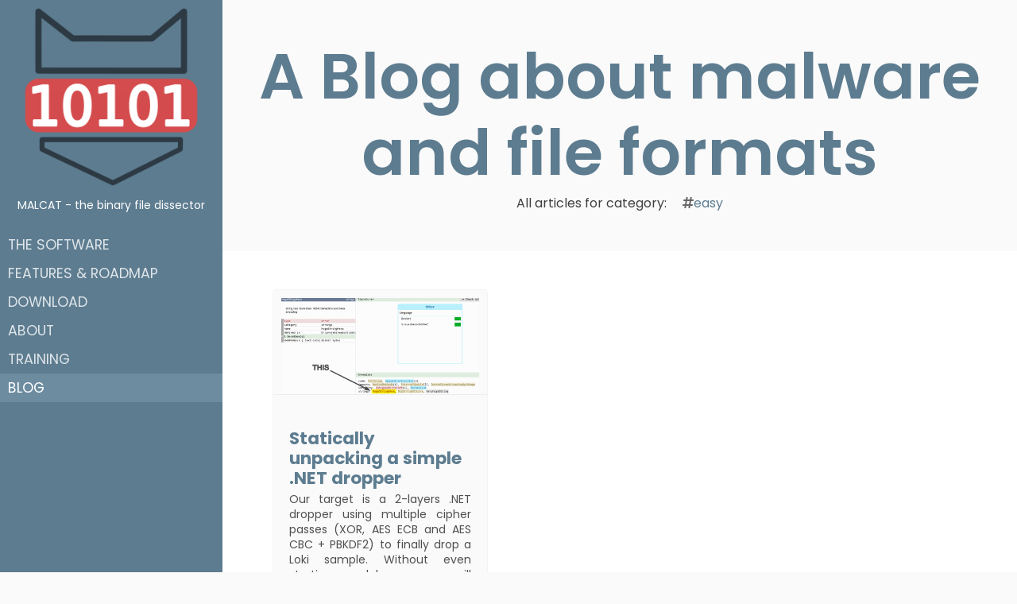

--- FILE ---
content_type: text/html
request_url: https://malcat.fr/category/easy.html
body_size: 2432
content:
<!DOCTYPE html>
<html lang="en"> 
<head>
	<title>MALCAT - Blog (easy)</title>
	
	<!-- Meta -->
	<meta charset="utf-8">
	<meta http-equiv="X-UA-Compatible" content="IE=edge">
	<meta name="viewport" content="width=device-width, initial-scale=1.0">
    <meta name="description" content="Malcat is a feature-rich hexadecimal editor / disassembler for Windows and Linux used by malware analysts, incident responders, CTF players and SOC operators.">
	<meta name="author" content="Malcat EI">    
	<link rel="shortcut icon" href="https://malcat.fr/favicon.ico"> 

    <meta property="og:title" content="MALCAT">
    <meta property="og:type" content="product" />
    <meta property="og:description" content="Malcat is a feature-rich hexadecimal editor / disassembler for Windows and Linux used by malware analysts, incident responders, CTF players and SOC operators">
    <meta property="og:image" content="https://malcat.fr/images/malcat_icon.png">
    <meta property="og:url" content="https://malcat.fr/category/easy.html">
    <meta name="twitter:card" content="summary">
    <meta property="og:site_name" content="MALCAT">
    <meta name="twitter:site" content="@malcat4ever">
    <meta name="twitter:creator" content="@malcat4ever">
	
	<!-- FontAwesome JS -->
    <link rel="stylesheet" href="https://cdn.jsdelivr.net/gh/fancyapps/fancybox@3.5.7/dist/jquery.fancybox.min.css" />
    <link rel="stylesheet" href="https://malcat.fr/theme/plugins/tiny-slider/tiny-slider.css"/>
    <!--<script defer src="https://malcat.fr/theme/fontawesome/js/all.js"></script>-->
    <link rel="stylesheet" href="https://malcat.fr/theme/fontawesome/css/all.min.css">

	<!-- Javascript -->          
	<script src="https://malcat.fr/theme/plugins/jquery-3.4.1.min.js"></script>
	<script src="https://malcat.fr/theme/plugins/popper.min.js"></script> 
	<script src="https://malcat.fr/theme/plugins/bootstrap/js/bootstrap.min.js"></script>
    <script src="https://cdn.jsdelivr.net/gh/fancyapps/fancybox@3.5.7/dist/jquery.fancybox.min.js"></script>
    <script src="https://malcat.fr/theme/plugins/tiny-slider/min/tiny-slider.js"></script>
    
    <!-- Plugin CSS -->
    <link rel="stylesheet" href="https://malcat.fr/theme/plugins/tiny-slider/tiny-slider.css">

	<!-- Theme CSS -->  
	<link id="theme-style" rel="stylesheet" href="https://malcat.fr/theme/css/theme.css">
	<link id="theme-style" rel="stylesheet" href="https://malcat.fr/theme/css/extra.css">
	<link id="theme-style" rel="stylesheet" href="https://malcat.fr/theme/css/pygment.css">

    <!-- Feeds -->
    <link href="https://malcat.fr/rss.xml" type="application/rss+xml" rel="alternate" title="MALCAT Full RSS Feed" />
</head> 

<body>
	
	<header class="header text-center">	    
		<div class="wrapper force-overflow">
			<nav id="sidebar" class="navbar navbar-expand-lg navbar-dark" >
				
				<button class="navbar-toggler" type="button" data-toggle="collapse" data-target="#navigation" aria-controls="navigation" aria-expanded="false" aria-label="Toggle navigation">
					<span class="navbar-toggler-icon"></span>
				</button>
				
				<div id="navigation" class="collapse navbar-collapse flex-column">
					<div class="sidebar-header profile-section pt-3 pt-lg-0">
                        <a href="https://malcat.fr"><img class="profile-image mb-3 mx-auto" src="https://malcat.fr/theme/images/malcat.png" alt="logo" ></a>
                        <div class="bio mb-3">MALCAT&nbsp;-&nbsp;the binary file dissector</div>
					</div>
					<ul class="list-unstyled components">
                                <li class="nav-item ">
                                    <a class="nav-link" href="https://malcat.fr/index.html">The software</a>
                                </li>
                                <li class="nav-item ">
                                    <a class="nav-link" href="https://malcat.fr/features.html">Features & roadmap</a>
                                </li>
                                <li class="nav-item ">
                                    <a class="nav-link" href="https://malcat.fr/download.html">Download</a>
                                </li>
                                <li class="nav-item ">
                                    <a class="nav-link" href="https://malcat.fr/about-us.html">About</a>
                                </li>
                                <li class="nav-item ">
                                    <a class="nav-link" href="https://malcat.fr/training.html">Training</a>
                                </li>
                        <li class="nav-item active">
                            <a class="nav-link" href="https://malcat.fr/archives.html">Blog</a>
						</li>
					</ul>
					
  
	
					
				</div>
			</nav>
		</div><!--//force-overflow-->
	</header>
	
	<div class="main-wrapper">
        
<section class="cta-section theme-bg-light py-5">
    <div class="container text-center profile-teaser">
        <h1 class="name title mb-1">A Blog about malware and file formats</h1>
        <div class="intro">All articles for category: <i class="fa fa-hashtag"></i><a href="https://malcat.fr/category/easy.html">easy</a></div>
    </div><!--//container-->
</section>
<section class="latest-blog-section p-3 p-lg-5">
    <div class="container">
        <div class="row">
            <div class="col-md-4 mb-5">
                <div class="card blog-post-card">
                    <a href="https://malcat.fr/blog/statically-unpacking-a-simple-net-dropper/">
                        <img class="card-img-top" src="https://malcat.fr/blog/statically-unpacking-a-simple-net-dropper/anom.png" alt="Statically unpacking a simple .NET dropper">
                    </a>
                    <div class="card-body">
                        <h5 class="card-title"><a href="https://malcat.fr/blog/statically-unpacking-a-simple-net-dropper/">Statically unpacking a simple .NET dropper</a></h5>
                        <p class="card-text">Our target is a 2-layers .NET dropper using multiple cipher passes (XOR, AES ECB and AES CBC + PBKDF2) to finally drop a Loki sample. Without even starting a debugger, we will show how to unpack it 100% statically using Malcat's builtin transformations and the python scripting engine.</p>
                        <p class="mb-0"><a class="more-link" href="https://malcat.fr/blog/statically-unpacking-a-simple-net-dropper/">Read more &rarr;</a></p>

                    </div>
                    <div class="card-footer">
                        <i class="far fa-calendar-alt mr-2"></i><small class="text-muted">Mon 16 August 2021</small>
                    </div>
                </div><!--//card-->
            </div>
        </div>
    </div>
</section>

        <footer class="footer text-center py-4">
            <small class="copyright">Copyright &copy; <a href="https://malcat.fr" target="_blank">MALCAT</a></small>
            <div class="text-center w-100">
                <ul class="social-list list-inline py-2 mx-auto">
                    <li class="list-inline-item"><a href="https://malcat.fr/rss.xml"><i class="fas fa-rss fa-fw"></i></a></li>
                    <li class="list-inline-item"><a href="https://twitter.com/malcat4ever"><i class="fab fa-twitter fa-fw"></i></a></li>
                    <li class="list-inline-item"><a href="https://discord.gg/Pf3s2ZKqtU"><i class="fab fa-discord fa-fw"></i></a></li>
                    <li class="list-inline-item"><a href="https://www.linkedin.com/company/malcat"><i class="fab fa-linkedin fa-fw"></i></a></li>
                </ul><!--//social-list-->
            </div><!--//dark-mode-toggle-->
        </footer>
    </div>




	
</body>
</html> 


--- FILE ---
content_type: text/css
request_url: https://malcat.fr/theme/css/extra.css
body_size: 11570
content:
@import "https://fonts.googleapis.com/css?family=Poppins:300,400,500,600,700";


body {
    line-height: 1.5em;
    font-family: 'Poppins', sans-serif;
    background: #fafafa;
    counter-reset: h1;
    overflow-wrap: break-word;

}

.content {
    min-height: calc(100vh - 120px);
}

footer {
    height: 120px;
    background-color: #fafafa !important;
    width: 100%;
}


.item-desc {
    line-height: 1.5em;
    font-size: 0.95rem !important;
}

h3.item-title {
    display: inline-block;
    margin-left: 8px;
}

.overview-section .item-icon {
    display: inline-block;
}

.overview-section .item-title {
    font-size: 1.2rem;
    font-weight: 500;
    color: #DC4848;
    text-transform: uppercase;
}

.item-first-row {
    display: table;
    width: 100%;
    border-bottom: 1px solid #5D7C90;
    margin-bottom: 7px;
}

article a {
    text-decoration: underline;
}


.single-col-max-width {
    max-width: 1200px;
}


.pricing-table tbody td ul {
    text-align: left;
}



.pricing-table tbody th {
    line-height: 1.2em;
}

.faq-accordion .card-title a i {
    margin-right: 0.5em;
}

/* ---------------------------------------------------
    SIDEBAR STYLE
----------------------------------------------------- */

.wrapper {
    display: flex;
    width: 100%;
    align-items: stretch;
}

#sidebar {
    color: #fff;
    transition: all 0.3s;
    width: 100%;
    line-height: 1em;
}

#sidebar.active {
    margin-left: -250px;
}

#sidebar .sidebar-header {
    background-color: #5D7C90;
    width: 100%;
    margin: 0px;
    text-align:center;
}
#sidebar .sidebar-header img {
    padding-top: 10px;
}

#sidebar ul.components {
    width: 100%;
    text-align: left;
    margin-bottom:0;
    margin-top:0;
    padding-top: 0.5em;
    /*background-color: #343131;*/
}

#sidebar ul.components li a {
    padding: 10px;
    font-size: 1.1em;
    display: block;
    text-transform: uppercase;
}

#sidebar ul.components li a:hover {
    color: #5D7C90;
    background: #fff;
}

#sidebar ul.components li.active a {
    color: #fff;
    background: #6D8Ca0;
}

#sidebar ul.components a[data-toggle="collapse"] {
    position: relative;
}

.dropdown-toggle::after {
    display: block;
    position: absolute;
    top: 50%;
    right: 20px;
    transform: translateY(-50%);
}

#sidebar ul.components ul a {
    font-size: 0.9em !important;
    padding-left: 30px !important;
    background: #6d7fcc;
}

.header .navbar {
    padding: 0;
}

.header .nav-item {
    font-weight: normal;
}

.navbar-toggler {
    margin: 0.3em;
}

.social-list a {
    line-height: 1.5em;
    background-color: #ddd;
}

.wave {
    width: 100%;
    height: 300px;
    overflow:hidden;
}

.theme-bg-inv {
    background-color: #5D7C90;
}

.theme-fg-inv {
    color: #fcfcfc;
}

.section-title {
    font-size: 2.8rem;
    font-weight: 600 !important;
    text-transform: uppercase;
}

.section-title.theme-fg-inv {
    color: #fcfcfc;
}

.section-title.theme-fg-inv:before {
    content: "";
    display: inline-block;
    width: 5px;
    height: 100%;
    background: #fcfcfc;
    position: absolute;
    left: 0;
    top: 0;
}

.theme-bg-light {
    color: #3f3f3f;
}

section {
    padding-bottom: 40px;
    padding-top: 40px;
}

.blog-banner {
    text-align:center;
}

.blog-banner img {
    max-width: 940px;
}

.meta {
    line-height: 1.2em;
}

ol, ul, dl {
    margin-top: 0.1em;
    margin-bottom: 0.1em;
}

s, strike{
    text-decoration:none;
    position:relative;
    font-size: 1.1rem;
}

s::before, strike::before {
    top: 40%; /*tweak this to adjust the vertical position if it's off a bit due to your font family */
    background:rgb(200,30,30); /*this is the color of the line*/
    opacity:.95;
    content: '';
    width: 120%;
    position: absolute;
    height:.1em;
    border-radius:.1em;
    left: -10%;
    white-space:nowrap;
    display: block;
    transform: rotate(-15deg);  
}

s.straight::before, strike.straight::before{
    transform: rotate(0deg);
    left:-1%;
    width:102%;
}

.roboto {
    font-family: Roboto, sans-serif;
}

.sale {
    color: rgb(200,30,30); 
}

.smaller {
    font-size: 1.1rem;
}

a.under {
    text-decoration: underline
}

figure.blog-banner a img {
    max-width: 100%;
    margin-left: auto;
    margin-right: auto;
    display:block;
}

figure {
    margin-top: 1em;
    max-width: 90%;
    margin-left: auto;
    margin-right: auto;
    display:block;
    text-align:center;
}

figure img {
    max-width: 100%;
    box-shadow: 0 5px 8px 0 rgb(0 0 0 / 20%), 0 3px 10px 0 rgb(0 0 0 / 19%) !important;
    border-radius: 3px;
    display: block;
    position: relative;
    margin: auto;
    z-index: 10;
}

figure img.gif {
    z-index: 1;
}

figure img.logo {
    display: none;
}

/*
figure::before {
    content: "\f04b";
    font-family: "Font Awesome 5 Free";
    display: block;
    font-style: normal;
    font-variant: normal;
    text-rendering: auto;
    line-height: 1;
    float: right;
    position: relative;
    padding: .2em;
    top: 2em;
    right: 50%;
    font-weight: 900;
    z-index: 5;
    color: #6d7fcc;
    border-radius: 50%;
    border: 2px solid #6d7fcc;
    animation: blinker 1s linear infinite;
}

@keyframes blinker {
  50% {
    opacity: 0;
  }
}
*/

figure figcaption {
    margin-top: .5em;
    font-size: .9rem;
    font-style: italic;
    color: #666;
}


.card-img, .card-img-top {
    padding: 10px 10px 0px 10px;
    border-bottom: 1px solid rgba(93,124,144,.1);
}

.card-img-top {
    margin-left: auto;
    margin-right: auto;
    object-fit: contain;
    max-height: 220px;
}


.card-text {
    line-height: 1.4em;
    text-align: justify;
}

p {
    text-align: justify;
    margin-block-start: 0px;
    margin-block-end: 0px;
    padding-top: .4em;
    padding-bottom: .4em;
}

.p-md-5 {
    padding: 1rem !important;
}

.blog-post  .title {
    font-size: 3rem;
    color: #5D7C90;
    text-align: center;
    font-weight: 600;
    padding-top: .5em;
    padding-bottom: .5em;
}

h1.title {
    font-size: 5em !important;
    color: #5D7C90;
    font-weight: 600;
}

h1 {
    font-size: 3em;
    color: #5D7C90;
    font-weight: 600;
}

h2 {
    color: #5D7C90;
    margin-top: 1em;
    font-weight: 500;
}

h3 {
    margin-top: .5em;
    font-weight: 500;
    color: #777;
}

em {
    font-style: unset;
    font-weight: 600;
}

.blog-post-body {
    counter-reset: h1;
}

.blog-post .blog-post-body h1:before {
    content: counter(h1) ".\0000a0\0000a0";
    counter-increment: h1;
}

.blog-post .blog-post-body h1 {
    font-size: 2em;
    color: #5D7C90;
    margin-top: 1em;
    font-weight: 500;
    counter-reset: h2;
}

.blog-post .blog-post-body h2:before {
    content: counter(h1) "." counter(h2) "\0000a0\0000a0";
    counter-increment: h2;
}

.blog-post .blog-post-body h2 {
    color: #777;
    padding-left: 1.5em;
    margin-top: 1em;
    font-size: 1.5rem;
    font-weight: 500;
    counter-reset: h3;
}

.blog-post .blog-post-body h3:before {
    content: counter(h1) "." counter(h2) "." counter(h3) "\0000a0\0000a0";
    counter-increment: h3;
}

.blog-post .blog-post-body h3 {
    color: #777;
    padding-left: 3em;
    margin-top: .5em;
    font-size: 1.3rem;
    font-weight: 400;
    counter-reset: h4;
}


.blog-post pre {
    margin-bottom: 0;
    line-height: 1.3em;
    width: 100%;
    padding: .5em;
}

.blog-post pre code {
}

.highlighttable {
    border-left: 5px #5D7C90 solid;
    padding-left: 1em;
} 

.highlighttable td {
    border: 0px;
    padding: 0px 0px 0px .3em;
}

.highlighttable .linenos {
    border-right: 1px #5D7C90 solid;
}

.highlighttable .code {
    width: 100%;
}


.blog-post code {
    font-size: 100%;
}


strong {
    color: inherit;
    font-size: 80%;
    background-color: #fff;
    border: 1px solid #a6a6a6;
    border-radius: 4px;
    box-shadow: 0 2px grey;
    padding: 2.4px 6px;
    margin: auto 0;
    font-weight: 600;
    font-family: SFMono-Regular,Menlo,Monaco,Consolas,Liberation Mono,Courier New,Courier,monospace;
}

.blog-post ul {
    list-style-type:square;
}

.date i {
    font-size: 1.2em;
    margin-right: .3em;
}

.categories-list span i {
    margin-right: 3px;
    color: #666;
}

.categories-list span a {
}

.categories-list span em {
    color: #777;
    font-size: .7rem;
    font-style: normal;
    vertical-align: middle;
    margin-right: 16px;
}

.intro i {
    margin-left: 16px;
    margin-right: 0px;
    color: #666;
}


.is-active-link::before {
    background-color: #DC4848;
    width: 3px;
}

.toc-link::before {
    width: 3px;
}

.is-active-link {
    font-weight: 400;
}



.toc-container span {
    display:block;
    margin-bottom: .5em;
    font-size: 1.15rem;  
}

.triangle-down {
   border-top:21px solid #5D7C90;
   border-left:140px solid #fafafa;
   border-right:140px solid #fafafa;
   width:0;
   content:"";
   display:block;
   overflow:hidden;
   left:0;
   right:0;
   margin:auto;
}

.triangle-up {
   border-bottom:21px solid #5D7C90;
   border-left:140px solid #fafafa;
   border-right:140px solid #fafafa;
   width:0;
   content:"";
   display:block;
   overflow:hidden;
   left:0;
   right:0;
   margin:auto;
}

.toc-container {
    width:100%;
    padding: 0px 5px 1em 10px;
    color: rgba(255,255,255,0.8);
    text-align: left;
    line-height: 2em;
    background: #fff;
    color: #5D7C90;
}


.toc-container nav {
    text-align:left;
    width: 100%;
    font-size: 1.1rem;  
}


.table {
    margin-top: 1rem;
    font-size: .9rem;
}

img.tns-lazy-img {
    max-width: 100%;
    min-width: 100%;
    opacity: unset;
}

.screenshot-carousel {
    display: inline-block;
    max-width: 768px;
}


.btn-full {
    width: 100%;
    margin-left: 1em;
    margin-right: 1em;
}

ul.features {
    list-style-type: none;
    padding-inline-start: 1em;
}

blockquote {
    border-left: 3px solid #5D7C90;
    margin: 10px;
    padding: 0.1em 10px .1em 10px;
    quotes: "\201C""\201D""\2018""\2019";
    line-height: 1em;
}

.blog-list .item .post-thumb {
    max-width: 350px;
}

.blog-post-list {
    background: #fafafa;
    border: 1px solid rgba(0,0,0,0.025);
    height: 100%;
    padding: 1em;
    border-radius: 5px;
}

.blog-list .item .title a {
    color: #5D7C90;
    font-size: 1.3em;
}


.blog-post-card .card-title {
    text-align: left;
    font-size: 1.35rem;
}

.blog-post-card {
    border-radius: 5px;
}

.blog-post-card:hover {
    background: #f6f6f6;
}


.profile-section .profile-image {
    max-width: 224px;
}

.header {
    /*width: 300px;*/
    /*background-color: #343131;*/
}

.shadow-sm {
    box-shadow: 0 0.125rem 0.25rem rgba(93,124,144,0.3) !important;
}

.project-card {
    border-radius: 5px;
    padding: 16px;
}

.blog-post-card {
    background: #fafafa !important;
}

.theme-bg-dark {
    background: #5D7C90 !important;
}

h5 {
    margin-top: 1em;
    margin-bottom: 0 !important;
}



--- FILE ---
content_type: text/css
request_url: https://malcat.fr/theme/css/pygment.css
body_size: 5089
content:
pre { line-height: 125%; }
td.linenos .normal { color: inherit; background-color: transparent; padding-left: 5px; padding-right: 5px; }
span.linenos { color: inherit; background-color: transparent; padding-left: 5px; padding-right: 5px; }
td.linenos .special { color: #000000; background-color: #ffffc0; padding-left: 5px; padding-right: 5px; }
span.linenos.special { color: #000000; background-color: #ffffc0; padding-left: 5px; padding-right: 5px; }
.highlight .hll { background-color: #ffffcc }
.highlight { background: #f0f3f3; }
.highlight .c { color: #0099FF; font-style: italic } /* Comment */
.highlight .err { color: #AA0000; background-color: #FFAAAA } /* Error */
.highlight .k { color: #006699; font-weight: bold } /* Keyword */
.highlight .o { color: #555555 } /* Operator */
.highlight .ch { color: #0099FF; font-style: italic } /* Comment.Hashbang */
.highlight .cm { color: #0099FF; font-style: italic } /* Comment.Multiline */
.highlight .cp { color: #009999 } /* Comment.Preproc */
.highlight .cpf { color: #0099FF; font-style: italic } /* Comment.PreprocFile */
.highlight .c1 { color: #0099FF; font-style: italic } /* Comment.Single */
.highlight .cs { color: #0099FF; font-weight: bold; font-style: italic } /* Comment.Special */
.highlight .gd { background-color: #FFCCCC; border: 1px solid #CC0000 } /* Generic.Deleted */
.highlight .ge { font-style: italic } /* Generic.Emph */
.highlight .ges { font-weight: bold; font-style: italic } /* Generic.EmphStrong */
.highlight .gr { color: #FF0000 } /* Generic.Error */
.highlight .gh { color: #003300; font-weight: bold } /* Generic.Heading */
.highlight .gi { background-color: #CCFFCC; border: 1px solid #00CC00 } /* Generic.Inserted */
.highlight .go { color: #AAAAAA } /* Generic.Output */
.highlight .gp { color: #000099; font-weight: bold } /* Generic.Prompt */
.highlight .gs { font-weight: bold } /* Generic.Strong */
.highlight .gu { color: #003300; font-weight: bold } /* Generic.Subheading */
.highlight .gt { color: #99CC66 } /* Generic.Traceback */
.highlight .kc { color: #006699; font-weight: bold } /* Keyword.Constant */
.highlight .kd { color: #006699; font-weight: bold } /* Keyword.Declaration */
.highlight .kn { color: #006699; font-weight: bold } /* Keyword.Namespace */
.highlight .kp { color: #006699 } /* Keyword.Pseudo */
.highlight .kr { color: #006699; font-weight: bold } /* Keyword.Reserved */
.highlight .kt { color: #007788; font-weight: bold } /* Keyword.Type */
.highlight .m { color: #FF6600 } /* Literal.Number */
.highlight .s { color: #CC3300 } /* Literal.String */
.highlight .na { color: #330099 } /* Name.Attribute */
.highlight .nb { color: #336666 } /* Name.Builtin */
.highlight .nc { color: #00AA88; font-weight: bold } /* Name.Class */
.highlight .no { color: #336600 } /* Name.Constant */
.highlight .nd { color: #9999FF } /* Name.Decorator */
.highlight .ni { color: #999999; font-weight: bold } /* Name.Entity */
.highlight .ne { color: #CC0000; font-weight: bold } /* Name.Exception */
.highlight .nf { color: #CC00FF } /* Name.Function */
.highlight .nl { color: #9999FF } /* Name.Label */
.highlight .nn { color: #00CCFF; font-weight: bold } /* Name.Namespace */
.highlight .nt { color: #330099; font-weight: bold } /* Name.Tag */
.highlight .nv { color: #003333 } /* Name.Variable */
.highlight .ow { color: #000000; font-weight: bold } /* Operator.Word */
.highlight .w { color: #bbbbbb } /* Text.Whitespace */
.highlight .mb { color: #FF6600 } /* Literal.Number.Bin */
.highlight .mf { color: #FF6600 } /* Literal.Number.Float */
.highlight .mh { color: #FF6600 } /* Literal.Number.Hex */
.highlight .mi { color: #FF6600 } /* Literal.Number.Integer */
.highlight .mo { color: #FF6600 } /* Literal.Number.Oct */
.highlight .sa { color: #CC3300 } /* Literal.String.Affix */
.highlight .sb { color: #CC3300 } /* Literal.String.Backtick */
.highlight .sc { color: #CC3300 } /* Literal.String.Char */
.highlight .dl { color: #CC3300 } /* Literal.String.Delimiter */
.highlight .sd { color: #CC3300; font-style: italic } /* Literal.String.Doc */
.highlight .s2 { color: #CC3300 } /* Literal.String.Double */
.highlight .se { color: #CC3300; font-weight: bold } /* Literal.String.Escape */
.highlight .sh { color: #CC3300 } /* Literal.String.Heredoc */
.highlight .si { color: #AA0000 } /* Literal.String.Interpol */
.highlight .sx { color: #CC3300 } /* Literal.String.Other */
.highlight .sr { color: #33AAAA } /* Literal.String.Regex */
.highlight .s1 { color: #CC3300 } /* Literal.String.Single */
.highlight .ss { color: #FFCC33 } /* Literal.String.Symbol */
.highlight .bp { color: #336666 } /* Name.Builtin.Pseudo */
.highlight .fm { color: #CC00FF } /* Name.Function.Magic */
.highlight .vc { color: #003333 } /* Name.Variable.Class */
.highlight .vg { color: #003333 } /* Name.Variable.Global */
.highlight .vi { color: #003333 } /* Name.Variable.Instance */
.highlight .vm { color: #003333 } /* Name.Variable.Magic */
.highlight .il { color: #FF6600 } /* Literal.Number.Integer.Long */
